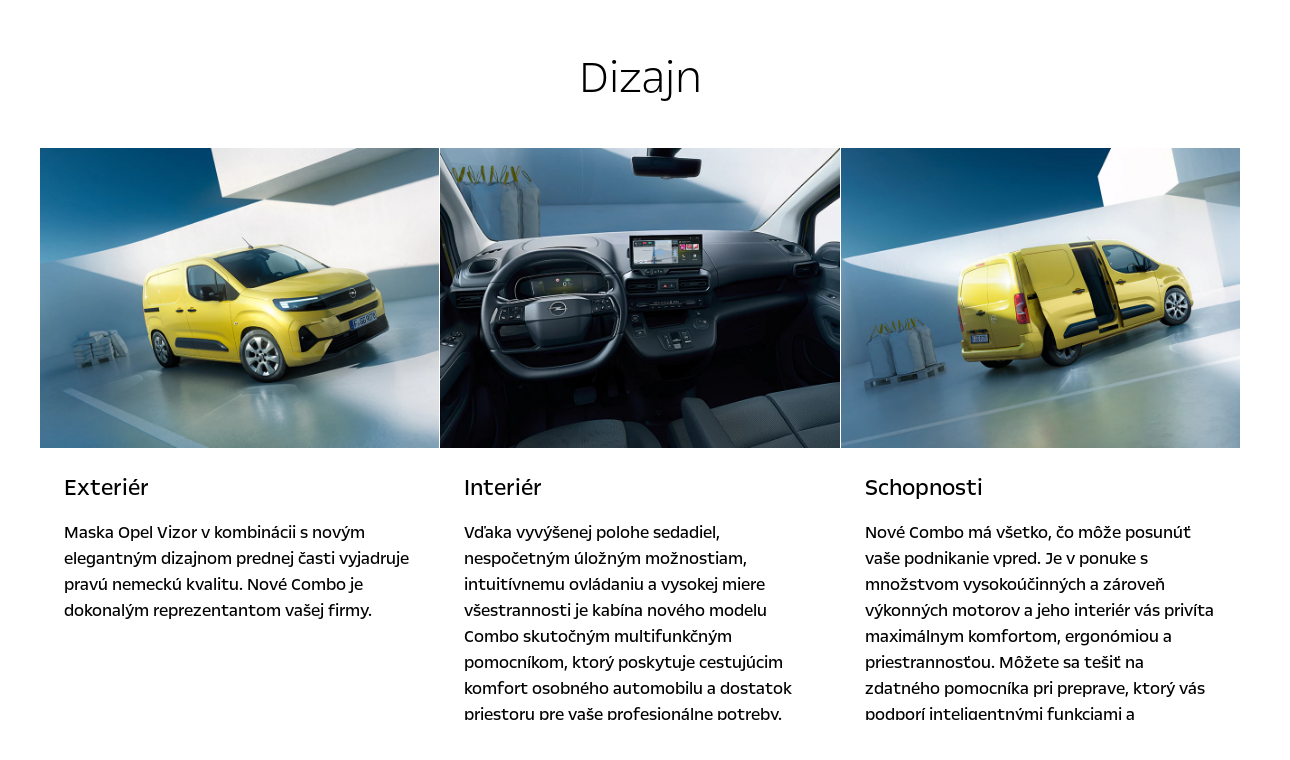

--- FILE ---
content_type: text/html;charset=utf-8
request_url: https://www.opel.sk/vans/combo-modely/cargo/prehlad/partial-design.html
body_size: 1568
content:
<!DOCTYPE html>
<html dir="ltr" lang="sk">
<head>
<meta charset="utf-8"/>
<meta name="viewport" content="width=device-width, initial-scale=1"/>
<meta http-equiv="content-type" content="text/html; charset=UTF-8"/>
<meta name="keywords"/>
<meta name="description" content="Citroen Modal Partial"/>
<meta name="robots" content="noindex, nofollow"/>
<meta name="brand" content="opel"/>
<meta name="theme" content="opel-redesign"/>
<script defer="defer" type="text/javascript" src="https://rum.hlx.page/.rum/@adobe/helix-rum-js@%5E2/dist/rum-standalone.js" data-routing="env=prod,tier=publish,ams=OPEL Automobile GMBH"></script>
<script>
        (function() {
            window.languageScript = 'ltr';
        })();
    </script>
<link rel="stylesheet" href="/etc/clientlibs/mars/commons.lc-20251126154417-lc.min.css" type="text/css">
<link rel="stylesheet" href="/etc/clientlibs/opel-redesign/head/css/ltr/global.lc-20251126154417-lc.min.css" type="text/css">
<script src="/etc/clientlibs/opel-redesign/head/js.lc-20251126154417-lc.min.js"></script>
<link rel="stylesheet" href="/etc/clientlibs/mars/config.lc-20251126154417-lc.min.css" type="text/css">
<link rel="icon" type="image/vnd.microsoft.icon" href="/etc/designs/opel/favicon.ico"/>
<link rel="apple-touch-icon" type="image/vnd.microsoft.icon" href="/etc/designs/opel/favicon.ico"/>
<title>Partial:Design</title>
</head>
<body>
<div class="q-modal-content">
<div class="aem-Grid aem-Grid--12 aem-Grid--default--12 ">
<div class="grid_builder_v2 grid_builder aem-GridColumn aem-GridColumn--default--12">
<div class="q-grid-container      grid-bg-transparent q-margin-large    ">
<div class="row">
<div class="small-12 medium-12 columns">
<div class="aem-Grid aem-Grid--12 aem-Grid--default--12 ">
<div class="headline_text_v2 headline_text aem-GridColumn aem-GridColumn--default--12">	<div class="q-mod q-mod-headline-text q-headline-text q-ht-stacked  q-btn-bottom  q-ht-expander-margin-none">
<div class="q-headline-container  flexbox-container q-no-content">
<div class="ht-headline-row ">
<div class="ht-headline flex-item" data-dtm-values="{&#34;dtm2&#34;:&#34;false&#34;,&#34;dtm1&#34;:&#34;headline expander&#34;}">
<div class="header q-headline q-rte-container"><span class="font-light"><span class="font-48">Dizajn</span></span></div>
</div>
</div>
</div>
</div>
</div>
</div>
</div>
</div>
</div>
</div>
<div class="grid_builder_v2 grid_builder aem-GridColumn aem-GridColumn--default--12">
<div class="q-grid-container      grid-bg-transparent q-margin-large  q-equalize  ">
<div class="row medium-collapse grid-enable-spacing">
<div class="small-12 medium-4 columns">
<div class="aem-Grid aem-Grid--12 aem-Grid--default--12 ">
<div class="multimedia_teaser aem-GridColumn aem-GridColumn--default--12">
<div class="row collapse q-multimedia-teaser q-teaser-expander q-mod q-mod-multimedia-teaser 
     js-multimedia-teaser ">
<div class="small-12 columns q-teaser-top">
<div class="q-teaser-image-container">
<div>
<div class="q-responsive-image overlaySelectGradient q-mod q-mod-responsive-image   stat-image-link" data-dtm="responsive image" data-dtm2="static">
<div class="q-image-wrapper">
<div class="q-image-container" data-aspect-ratio="16:9">
<picture>
<!--[if IE 9]><video style="display: none;"><![endif]-->
<source srcset="/content/dam/opel/master/vehicles/combo-cargo-ng/my2400/4x3/OPEL-COMBO-CARGO-MY2023-ICE-partial-design-exterior_4x3.jpg?imwidth=1920" media="(min-width: 1182px)"/>
<source srcset="/content/dam/opel/master/vehicles/combo-cargo-ng/my2400/4x3/OPEL-COMBO-CARGO-MY2023-ICE-partial-design-exterior_4x3.jpg?imwidth=1182" media="(min-width: 991px)"/>
<source srcset="/content/dam/opel/master/vehicles/combo-cargo-ng/my2400/4x3/OPEL-COMBO-CARGO-MY2023-ICE-partial-design-exterior_4x3.jpg?imwidth=991" media="(min-width: 768px)"/>
<!--[if IE 9]></video><![endif]-->
<img srcset="/content/dam/opel/master/vehicles/combo-cargo-ng/my2400/4x3/OPEL-COMBO-CARGO-MY2023-ICE-partial-design-exterior_4x3.jpg?imwidth=768" alt="Opel Combo Cargo, Design, Exterior"/>
</picture>
</div>
</div>
</div>
</div>
</div>
</div>
<div class="small-12 columns">
<div class="q-teaser-content-container">
<div class="q-title-container ">
<div class="q-title">
<span class="q-label">Exteriér</span>
</div>
</div>
<div class="q-content">
Maska Opel Vizor v kombinácii s novým elegantným dizajnom prednej časti vyjadruje pravú nemeckú kvalitu. Nové Combo je dokonalým reprezentantom vašej firmy. &nbsp;
</div>
</div>
</div>
</div>
</div>
</div>
</div>
<div class="small-12 medium-4 columns">
<div class="aem-Grid aem-Grid--12 aem-Grid--default--12 ">
<div class="multimedia_teaser aem-GridColumn aem-GridColumn--default--12">
<div class="row collapse q-multimedia-teaser q-teaser-expander q-mod q-mod-multimedia-teaser 
     js-multimedia-teaser ">
<div class="small-12 columns q-teaser-top">
<div class="q-teaser-image-container">
<div>
<div class="q-responsive-image overlaySelectGradient q-mod q-mod-responsive-image   stat-image-link" data-dtm="responsive image" data-dtm2="static">
<div class="q-image-wrapper">
<div class="q-image-container" data-aspect-ratio="16:9">
<picture>
<!--[if IE 9]><video style="display: none;"><![endif]-->
<source srcset="/content/dam/opel/master/vehicles/combo-cargo-ng/my2400/4x3/OPEL-COMBO-CARGO-MY2023-ICE-partial-design-interior_4x3.jpg?imwidth=1920" media="(min-width: 1182px)"/>
<source srcset="/content/dam/opel/master/vehicles/combo-cargo-ng/my2400/4x3/OPEL-COMBO-CARGO-MY2023-ICE-partial-design-interior_4x3.jpg?imwidth=1182" media="(min-width: 991px)"/>
<source srcset="/content/dam/opel/master/vehicles/combo-cargo-ng/my2400/4x3/OPEL-COMBO-CARGO-MY2023-ICE-partial-design-interior_4x3.jpg?imwidth=991" media="(min-width: 768px)"/>
<!--[if IE 9]></video><![endif]-->
<img srcset="/content/dam/opel/master/vehicles/combo-cargo-ng/my2400/4x3/OPEL-COMBO-CARGO-MY2023-ICE-partial-design-interior_4x3.jpg?imwidth=768" alt="Opel Combo Cargo, Design, Interior"/>
</picture>
</div>
</div>
</div>
</div>
</div>
</div>
<div class="small-12 columns">
<div class="q-teaser-content-container">
<div class="q-title-container ">
<div class="q-title">
<span class="q-label">Interiér</span>
</div>
</div>
<div class="q-content">
Vďaka vyvýšenej polohe sedadiel, nespočetným úložným možnostiam, intuitívnemu ovládaniu a vysokej miere všestrannosti je kabína nového modelu Combo skutočným multifunkčným pomocníkom, ktorý poskytuje cestujúcim komfort osobného automobilu a dostatok priestoru pre vaše profesionálne potreby.&nbsp;
</div>
</div>
</div>
</div>
</div>
</div>
</div>
<div class="small-12 medium-4 columns">
<div class="aem-Grid aem-Grid--12 aem-Grid--default--12 ">
<div class="multimedia_teaser aem-GridColumn aem-GridColumn--default--12">
<div class="row collapse q-multimedia-teaser q-teaser-expander q-mod q-mod-multimedia-teaser 
     js-multimedia-teaser ">
<div class="small-12 columns q-teaser-top">
<div class="q-teaser-image-container">
<div>
<div class="q-responsive-image overlaySelectGradient q-mod q-mod-responsive-image   stat-image-link" data-dtm="responsive image" data-dtm2="static">
<div class="q-image-wrapper">
<div class="q-image-container" data-aspect-ratio="16:9">
<picture>
<!--[if IE 9]><video style="display: none;"><![endif]-->
<source srcset="/content/dam/opel/master/vehicles/combo-cargo-ng/my2400/4x3/OPEL-COMBO-CARGO-MY2023-ICE-partial-design-capability_4x3.jpg?imwidth=1920" media="(min-width: 1182px)"/>
<source srcset="/content/dam/opel/master/vehicles/combo-cargo-ng/my2400/4x3/OPEL-COMBO-CARGO-MY2023-ICE-partial-design-capability_4x3.jpg?imwidth=1182" media="(min-width: 991px)"/>
<source srcset="/content/dam/opel/master/vehicles/combo-cargo-ng/my2400/4x3/OPEL-COMBO-CARGO-MY2023-ICE-partial-design-capability_4x3.jpg?imwidth=991" media="(min-width: 768px)"/>
<!--[if IE 9]></video><![endif]-->
<img srcset="/content/dam/opel/master/vehicles/combo-cargo-ng/my2400/4x3/OPEL-COMBO-CARGO-MY2023-ICE-partial-design-capability_4x3.jpg?imwidth=768" alt="Opel Combo Cargo, Innovations, LED Daytime Lights"/>
</picture>
</div>
</div>
</div>
</div>
</div>
</div>
<div class="small-12 columns">
<div class="q-teaser-content-container">
<div class="q-title-container ">
<div class="q-title">
<span class="q-label">Schopnosti</span>
</div>
</div>
<div class="q-content">
Nové Combo má všetko, čo môže posunúť vaše podnikanie vpred. Je v ponuke s množstvom vysokoúčinných a zároveň výkonných motorov a jeho interiér vás privíta maximálnym komfortom, ergonómiou a priestrannosťou. Môžete sa tešiť na zdatného pomocníka pri preprave, ktorý vás podporí inteligentnými funkciami a flexibilným dizajnom.&nbsp;
</div>
</div>
</div>
</div>
</div>
</div>
</div>
</div>
</div>
</div>
</div>
</div>
<script src="/etc/clientlibs/opel-redesign/foot.lc-20251126154417-lc.min.js"></script>
</body>
</html>
